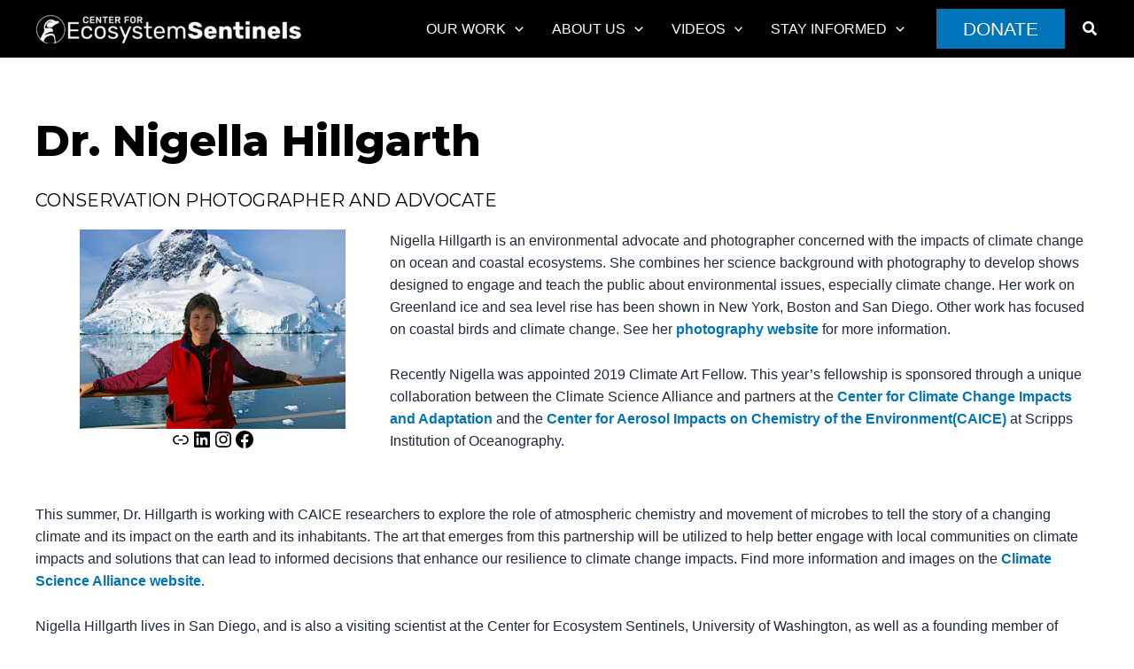

--- FILE ---
content_type: text/plain
request_url: https://www.google-analytics.com/j/collect?v=1&_v=j102&a=1887354962&t=pageview&_s=1&dl=https%3A%2F%2Fecosystemsentinels.org%2Fnigella-hillgarth%2F&ul=en-us%40posix&dt=Dr.%20Nigella%20Hillgarth&sr=1280x720&vp=1280x720&_u=IEBAAEABAAAAACAAI~&jid=1008074817&gjid=1666607454&cid=1028224285.1768895191&tid=UA-105244993-1&_gid=1690067146.1768895191&_r=1&_slc=1&z=1813509369
body_size: -453
content:
2,cG-HZBLGFZWRD